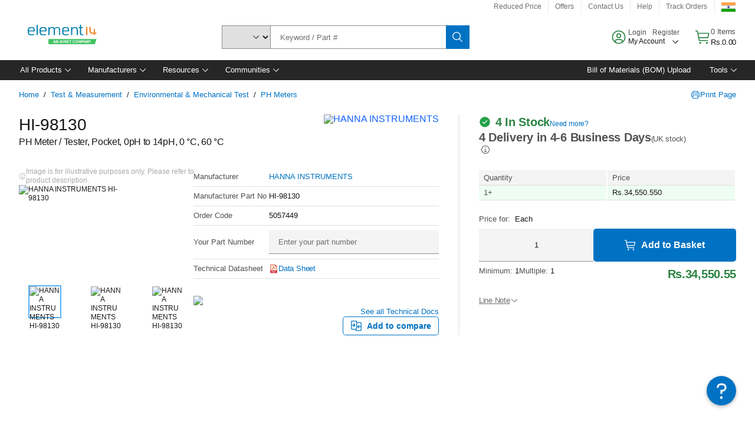

--- FILE ---
content_type: application/x-javascript;charset=utf-8
request_url: https://smetrics.element14.com/id?d_visid_ver=5.5.0&d_fieldgroup=A&mcorgid=106315F354E6D5430A4C98A4%40AdobeOrg&mid=02181605318173065099203760281734795569&ts=1768868618124
body_size: -41
content:
{"mid":"02181605318173065099203760281734795569"}